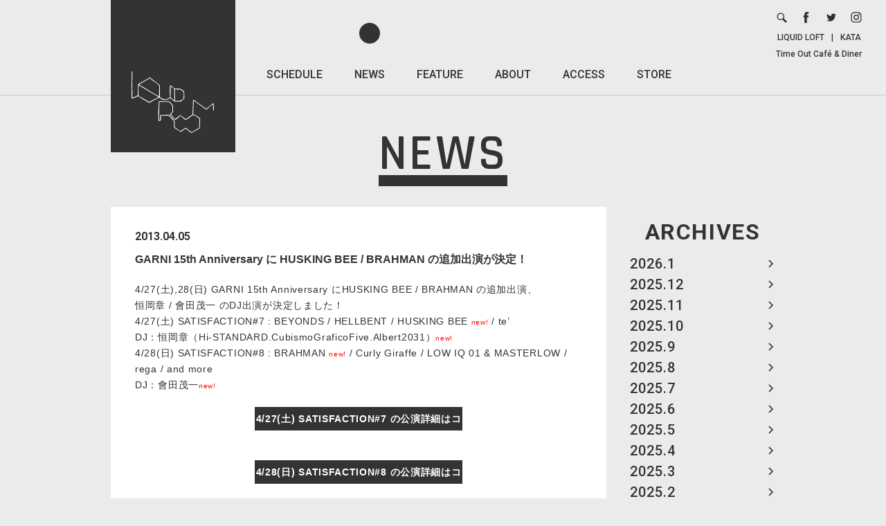

--- FILE ---
content_type: text/html; charset=UTF-8
request_url: https://www.liquidroom.net/news/2013/04/05/1781
body_size: 9652
content:
<!DOCTYPE html>
<html lang="ja" prefix="og: http://ogp.me/ns#">

<head>
    <meta charset="UTF-8">
    <meta name="viewport" content="width=device-width, user-scalable=no, initial-scale=1, maximum-scale=1">

    <!-- Google tag (gtag.js) -->
    <script async src="https://www.googletagmanager.com/gtag/js?id=G-2VBWYF45SB"></script>
    <script>
        window.dataLayer = window.dataLayer || [];

        function gtag() {
            dataLayer.push(arguments);
        }
        gtag('js', new Date());

        gtag('config', 'G-2VBWYF45SB');
    </script>

    <title>GARNI 15th Anniversary に HUSKING BEE / BRAHMAN の追加出演が決定！ / LIQUIDROOM [リキッドルーム]</title>
    <meta name='robots' content='max-image-preview:large' />
<style id='wp-img-auto-sizes-contain-inline-css' type='text/css'>
img:is([sizes=auto i],[sizes^="auto," i]){contain-intrinsic-size:3000px 1500px}
/*# sourceURL=wp-img-auto-sizes-contain-inline-css */
</style>
<style id='wp-block-library-inline-css' type='text/css'>
:root{--wp-block-synced-color:#7a00df;--wp-block-synced-color--rgb:122,0,223;--wp-bound-block-color:var(--wp-block-synced-color);--wp-editor-canvas-background:#ddd;--wp-admin-theme-color:#007cba;--wp-admin-theme-color--rgb:0,124,186;--wp-admin-theme-color-darker-10:#006ba1;--wp-admin-theme-color-darker-10--rgb:0,107,160.5;--wp-admin-theme-color-darker-20:#005a87;--wp-admin-theme-color-darker-20--rgb:0,90,135;--wp-admin-border-width-focus:2px}@media (min-resolution:192dpi){:root{--wp-admin-border-width-focus:1.5px}}.wp-element-button{cursor:pointer}:root .has-very-light-gray-background-color{background-color:#eee}:root .has-very-dark-gray-background-color{background-color:#313131}:root .has-very-light-gray-color{color:#eee}:root .has-very-dark-gray-color{color:#313131}:root .has-vivid-green-cyan-to-vivid-cyan-blue-gradient-background{background:linear-gradient(135deg,#00d084,#0693e3)}:root .has-purple-crush-gradient-background{background:linear-gradient(135deg,#34e2e4,#4721fb 50%,#ab1dfe)}:root .has-hazy-dawn-gradient-background{background:linear-gradient(135deg,#faaca8,#dad0ec)}:root .has-subdued-olive-gradient-background{background:linear-gradient(135deg,#fafae1,#67a671)}:root .has-atomic-cream-gradient-background{background:linear-gradient(135deg,#fdd79a,#004a59)}:root .has-nightshade-gradient-background{background:linear-gradient(135deg,#330968,#31cdcf)}:root .has-midnight-gradient-background{background:linear-gradient(135deg,#020381,#2874fc)}:root{--wp--preset--font-size--normal:16px;--wp--preset--font-size--huge:42px}.has-regular-font-size{font-size:1em}.has-larger-font-size{font-size:2.625em}.has-normal-font-size{font-size:var(--wp--preset--font-size--normal)}.has-huge-font-size{font-size:var(--wp--preset--font-size--huge)}.has-text-align-center{text-align:center}.has-text-align-left{text-align:left}.has-text-align-right{text-align:right}.has-fit-text{white-space:nowrap!important}#end-resizable-editor-section{display:none}.aligncenter{clear:both}.items-justified-left{justify-content:flex-start}.items-justified-center{justify-content:center}.items-justified-right{justify-content:flex-end}.items-justified-space-between{justify-content:space-between}.screen-reader-text{border:0;clip-path:inset(50%);height:1px;margin:-1px;overflow:hidden;padding:0;position:absolute;width:1px;word-wrap:normal!important}.screen-reader-text:focus{background-color:#ddd;clip-path:none;color:#444;display:block;font-size:1em;height:auto;left:5px;line-height:normal;padding:15px 23px 14px;text-decoration:none;top:5px;width:auto;z-index:100000}html :where(.has-border-color){border-style:solid}html :where([style*=border-top-color]){border-top-style:solid}html :where([style*=border-right-color]){border-right-style:solid}html :where([style*=border-bottom-color]){border-bottom-style:solid}html :where([style*=border-left-color]){border-left-style:solid}html :where([style*=border-width]){border-style:solid}html :where([style*=border-top-width]){border-top-style:solid}html :where([style*=border-right-width]){border-right-style:solid}html :where([style*=border-bottom-width]){border-bottom-style:solid}html :where([style*=border-left-width]){border-left-style:solid}html :where(img[class*=wp-image-]){height:auto;max-width:100%}:where(figure){margin:0 0 1em}html :where(.is-position-sticky){--wp-admin--admin-bar--position-offset:var(--wp-admin--admin-bar--height,0px)}@media screen and (max-width:600px){html :where(.is-position-sticky){--wp-admin--admin-bar--position-offset:0px}}

/*# sourceURL=wp-block-library-inline-css */
</style><style id='global-styles-inline-css' type='text/css'>
:root{--wp--preset--aspect-ratio--square: 1;--wp--preset--aspect-ratio--4-3: 4/3;--wp--preset--aspect-ratio--3-4: 3/4;--wp--preset--aspect-ratio--3-2: 3/2;--wp--preset--aspect-ratio--2-3: 2/3;--wp--preset--aspect-ratio--16-9: 16/9;--wp--preset--aspect-ratio--9-16: 9/16;--wp--preset--color--black: #000000;--wp--preset--color--cyan-bluish-gray: #abb8c3;--wp--preset--color--white: #ffffff;--wp--preset--color--pale-pink: #f78da7;--wp--preset--color--vivid-red: #cf2e2e;--wp--preset--color--luminous-vivid-orange: #ff6900;--wp--preset--color--luminous-vivid-amber: #fcb900;--wp--preset--color--light-green-cyan: #7bdcb5;--wp--preset--color--vivid-green-cyan: #00d084;--wp--preset--color--pale-cyan-blue: #8ed1fc;--wp--preset--color--vivid-cyan-blue: #0693e3;--wp--preset--color--vivid-purple: #9b51e0;--wp--preset--gradient--vivid-cyan-blue-to-vivid-purple: linear-gradient(135deg,rgb(6,147,227) 0%,rgb(155,81,224) 100%);--wp--preset--gradient--light-green-cyan-to-vivid-green-cyan: linear-gradient(135deg,rgb(122,220,180) 0%,rgb(0,208,130) 100%);--wp--preset--gradient--luminous-vivid-amber-to-luminous-vivid-orange: linear-gradient(135deg,rgb(252,185,0) 0%,rgb(255,105,0) 100%);--wp--preset--gradient--luminous-vivid-orange-to-vivid-red: linear-gradient(135deg,rgb(255,105,0) 0%,rgb(207,46,46) 100%);--wp--preset--gradient--very-light-gray-to-cyan-bluish-gray: linear-gradient(135deg,rgb(238,238,238) 0%,rgb(169,184,195) 100%);--wp--preset--gradient--cool-to-warm-spectrum: linear-gradient(135deg,rgb(74,234,220) 0%,rgb(151,120,209) 20%,rgb(207,42,186) 40%,rgb(238,44,130) 60%,rgb(251,105,98) 80%,rgb(254,248,76) 100%);--wp--preset--gradient--blush-light-purple: linear-gradient(135deg,rgb(255,206,236) 0%,rgb(152,150,240) 100%);--wp--preset--gradient--blush-bordeaux: linear-gradient(135deg,rgb(254,205,165) 0%,rgb(254,45,45) 50%,rgb(107,0,62) 100%);--wp--preset--gradient--luminous-dusk: linear-gradient(135deg,rgb(255,203,112) 0%,rgb(199,81,192) 50%,rgb(65,88,208) 100%);--wp--preset--gradient--pale-ocean: linear-gradient(135deg,rgb(255,245,203) 0%,rgb(182,227,212) 50%,rgb(51,167,181) 100%);--wp--preset--gradient--electric-grass: linear-gradient(135deg,rgb(202,248,128) 0%,rgb(113,206,126) 100%);--wp--preset--gradient--midnight: linear-gradient(135deg,rgb(2,3,129) 0%,rgb(40,116,252) 100%);--wp--preset--font-size--small: 13px;--wp--preset--font-size--medium: 20px;--wp--preset--font-size--large: 36px;--wp--preset--font-size--x-large: 42px;--wp--preset--spacing--20: 0.44rem;--wp--preset--spacing--30: 0.67rem;--wp--preset--spacing--40: 1rem;--wp--preset--spacing--50: 1.5rem;--wp--preset--spacing--60: 2.25rem;--wp--preset--spacing--70: 3.38rem;--wp--preset--spacing--80: 5.06rem;--wp--preset--shadow--natural: 6px 6px 9px rgba(0, 0, 0, 0.2);--wp--preset--shadow--deep: 12px 12px 50px rgba(0, 0, 0, 0.4);--wp--preset--shadow--sharp: 6px 6px 0px rgba(0, 0, 0, 0.2);--wp--preset--shadow--outlined: 6px 6px 0px -3px rgb(255, 255, 255), 6px 6px rgb(0, 0, 0);--wp--preset--shadow--crisp: 6px 6px 0px rgb(0, 0, 0);}:where(.is-layout-flex){gap: 0.5em;}:where(.is-layout-grid){gap: 0.5em;}body .is-layout-flex{display: flex;}.is-layout-flex{flex-wrap: wrap;align-items: center;}.is-layout-flex > :is(*, div){margin: 0;}body .is-layout-grid{display: grid;}.is-layout-grid > :is(*, div){margin: 0;}:where(.wp-block-columns.is-layout-flex){gap: 2em;}:where(.wp-block-columns.is-layout-grid){gap: 2em;}:where(.wp-block-post-template.is-layout-flex){gap: 1.25em;}:where(.wp-block-post-template.is-layout-grid){gap: 1.25em;}.has-black-color{color: var(--wp--preset--color--black) !important;}.has-cyan-bluish-gray-color{color: var(--wp--preset--color--cyan-bluish-gray) !important;}.has-white-color{color: var(--wp--preset--color--white) !important;}.has-pale-pink-color{color: var(--wp--preset--color--pale-pink) !important;}.has-vivid-red-color{color: var(--wp--preset--color--vivid-red) !important;}.has-luminous-vivid-orange-color{color: var(--wp--preset--color--luminous-vivid-orange) !important;}.has-luminous-vivid-amber-color{color: var(--wp--preset--color--luminous-vivid-amber) !important;}.has-light-green-cyan-color{color: var(--wp--preset--color--light-green-cyan) !important;}.has-vivid-green-cyan-color{color: var(--wp--preset--color--vivid-green-cyan) !important;}.has-pale-cyan-blue-color{color: var(--wp--preset--color--pale-cyan-blue) !important;}.has-vivid-cyan-blue-color{color: var(--wp--preset--color--vivid-cyan-blue) !important;}.has-vivid-purple-color{color: var(--wp--preset--color--vivid-purple) !important;}.has-black-background-color{background-color: var(--wp--preset--color--black) !important;}.has-cyan-bluish-gray-background-color{background-color: var(--wp--preset--color--cyan-bluish-gray) !important;}.has-white-background-color{background-color: var(--wp--preset--color--white) !important;}.has-pale-pink-background-color{background-color: var(--wp--preset--color--pale-pink) !important;}.has-vivid-red-background-color{background-color: var(--wp--preset--color--vivid-red) !important;}.has-luminous-vivid-orange-background-color{background-color: var(--wp--preset--color--luminous-vivid-orange) !important;}.has-luminous-vivid-amber-background-color{background-color: var(--wp--preset--color--luminous-vivid-amber) !important;}.has-light-green-cyan-background-color{background-color: var(--wp--preset--color--light-green-cyan) !important;}.has-vivid-green-cyan-background-color{background-color: var(--wp--preset--color--vivid-green-cyan) !important;}.has-pale-cyan-blue-background-color{background-color: var(--wp--preset--color--pale-cyan-blue) !important;}.has-vivid-cyan-blue-background-color{background-color: var(--wp--preset--color--vivid-cyan-blue) !important;}.has-vivid-purple-background-color{background-color: var(--wp--preset--color--vivid-purple) !important;}.has-black-border-color{border-color: var(--wp--preset--color--black) !important;}.has-cyan-bluish-gray-border-color{border-color: var(--wp--preset--color--cyan-bluish-gray) !important;}.has-white-border-color{border-color: var(--wp--preset--color--white) !important;}.has-pale-pink-border-color{border-color: var(--wp--preset--color--pale-pink) !important;}.has-vivid-red-border-color{border-color: var(--wp--preset--color--vivid-red) !important;}.has-luminous-vivid-orange-border-color{border-color: var(--wp--preset--color--luminous-vivid-orange) !important;}.has-luminous-vivid-amber-border-color{border-color: var(--wp--preset--color--luminous-vivid-amber) !important;}.has-light-green-cyan-border-color{border-color: var(--wp--preset--color--light-green-cyan) !important;}.has-vivid-green-cyan-border-color{border-color: var(--wp--preset--color--vivid-green-cyan) !important;}.has-pale-cyan-blue-border-color{border-color: var(--wp--preset--color--pale-cyan-blue) !important;}.has-vivid-cyan-blue-border-color{border-color: var(--wp--preset--color--vivid-cyan-blue) !important;}.has-vivid-purple-border-color{border-color: var(--wp--preset--color--vivid-purple) !important;}.has-vivid-cyan-blue-to-vivid-purple-gradient-background{background: var(--wp--preset--gradient--vivid-cyan-blue-to-vivid-purple) !important;}.has-light-green-cyan-to-vivid-green-cyan-gradient-background{background: var(--wp--preset--gradient--light-green-cyan-to-vivid-green-cyan) !important;}.has-luminous-vivid-amber-to-luminous-vivid-orange-gradient-background{background: var(--wp--preset--gradient--luminous-vivid-amber-to-luminous-vivid-orange) !important;}.has-luminous-vivid-orange-to-vivid-red-gradient-background{background: var(--wp--preset--gradient--luminous-vivid-orange-to-vivid-red) !important;}.has-very-light-gray-to-cyan-bluish-gray-gradient-background{background: var(--wp--preset--gradient--very-light-gray-to-cyan-bluish-gray) !important;}.has-cool-to-warm-spectrum-gradient-background{background: var(--wp--preset--gradient--cool-to-warm-spectrum) !important;}.has-blush-light-purple-gradient-background{background: var(--wp--preset--gradient--blush-light-purple) !important;}.has-blush-bordeaux-gradient-background{background: var(--wp--preset--gradient--blush-bordeaux) !important;}.has-luminous-dusk-gradient-background{background: var(--wp--preset--gradient--luminous-dusk) !important;}.has-pale-ocean-gradient-background{background: var(--wp--preset--gradient--pale-ocean) !important;}.has-electric-grass-gradient-background{background: var(--wp--preset--gradient--electric-grass) !important;}.has-midnight-gradient-background{background: var(--wp--preset--gradient--midnight) !important;}.has-small-font-size{font-size: var(--wp--preset--font-size--small) !important;}.has-medium-font-size{font-size: var(--wp--preset--font-size--medium) !important;}.has-large-font-size{font-size: var(--wp--preset--font-size--large) !important;}.has-x-large-font-size{font-size: var(--wp--preset--font-size--x-large) !important;}
/*# sourceURL=global-styles-inline-css */
</style>

<style id='classic-theme-styles-inline-css' type='text/css'>
/*! This file is auto-generated */
.wp-block-button__link{color:#fff;background-color:#32373c;border-radius:9999px;box-shadow:none;text-decoration:none;padding:calc(.667em + 2px) calc(1.333em + 2px);font-size:1.125em}.wp-block-file__button{background:#32373c;color:#fff;text-decoration:none}
/*# sourceURL=/wp-includes/css/classic-themes.min.css */
</style>
<link rel='stylesheet' id='fonts-css' href='https://fonts.googleapis.com/css?family=Rajdhani%3A600%2C700%7CRoboto+Condensed%7CRoboto%3A400%2C400i%2C500%2C700%2C700i&#038;ver=6.9' type='text/css' media='all' />
<link rel='stylesheet' id='li_common-css' href='https://www.liquidroom.net/wp-content/themes/liquidroom/assets/css/common.css?20180214_1&#038;ver=6.9' type='text/css' media='all' />
<link rel='stylesheet' id='news-css' href='https://www.liquidroom.net/wp-content/themes/liquidroom/assets/css/news.css?ver=6.9' type='text/css' media='all' />
<link rel="canonical" href="https://www.liquidroom.net/news/2013/04/05/1781" />
<link rel='shortlink' href='https://www.liquidroom.net/?p=1781' />
<link rel="shortcut icon" href="https://www.liquidroom.net/wp-content/themes/liquidroom/assets/img/favicon.ico">
<link rel="icon" href="https://www.liquidroom.net/wp-content/themes/liquidroom/assets/img/favicon.ico">
<link rel="apple-touch-icon" href="https://www.liquidroom.net/wp-content/themes/liquidroom/assets/img/apple-touch-icon.png">
<meta property="og:type" content="article">
<meta property="og:title" content="GARNI 15th Anniversary に HUSKING BEE / BRAHMAN の追加出演が決定！ / LIQUIDROOM [リキッドルーム]">
<meta property="og:description" content="4/27(土),28(日) GARNI 15th Anniversary にHUSKING BEE / BRAHMAN の追加出演、恒岡…">
<meta property="og:image" content="https://www.liquidroom.net/wp-content/themes/liquidroom/assets/img/ogp.png">
<meta property="og:url" content="https://www.liquidroom.net/news/2013/04/05/1781">
<meta property="og:site_name" content="LIQUIDROOM [リキッドルーム]">
<meta property="og:locale" content="ja_JP">
<meta name="Description" content="東京を代表するライブハウス、LIQUIDROOM [リキッドルーム]のオフィシャルサイト。恵比寿移転後はメイン・ホールの他にラウンジ、カフェ＆ギャラリーといった3つのエリアをプラスした複合施設としてさまざな催事／用途に適応しています。">
<meta name="Keywords" content="恵比寿,リキッドルーム,リキッド,ルーム,liquidroom,liquid,room,ライブハウス,クラブ,ラウンジ,ギャラリー,liquid recordings,タイムアウト,カフェ">
</head>

<body>
    
    <div id="wrapper">

        <header>
                            <a href="https://www.liquidroom.net" class="logo">
                    <img src="https://www.liquidroom.net/wp-content/themes/liquidroom/assets/img/logo.svg" alt="https://www.liquidroom.net">
                </a>
            
            <nav class="f1M pc">
                <ul>
                    <li>
                        <a class="" href="https://www.liquidroom.net/schedule">SCHEDULE</a>
                    </li>
                    <li>
                        <a class="active" href="https://www.liquidroom.net/news">NEWS</a>
                    </li>
                    <li>
                        <a class="" href="https://www.liquidroom.net/feature">FEATURE</a>
                    </li>
                    <li>
                        <a class="" href="https://www.liquidroom.net/about">ABOUT</a>
                    </li>
                    <li>
                        <a class="" href="https://www.liquidroom.net/access">ACCESS</a>
                    </li>
                    <li>
                        <a href="http://liquidroom.shop-pro.jp/" target="_blank">STORE</a>
                    </li>
                </ul>
            </nav>

            <div class="links pc">
                <ul>
                    <li>
                        <form role="search" method="get" class="search-form" action="https://www.liquidroom.net">
                            <div class="wrap">
                                <button type="submit">
                                    <img src="https://www.liquidroom.net/wp-content/themes/liquidroom/assets/img/icn_search.svg" alt="search">
                                </button>
                                <div class="input">
                                    <input type="search" class="search-field" placeholder="SEARCH" value="" name="s" title="検索:" />
                                </div>
                            </div>
                        </form>
                    </li>
                    <li>
                        <a href="https://www.facebook.com/liquidroom.ebisu" target="_blank">
                            <img src="https://www.liquidroom.net/wp-content/themes/liquidroom/assets/img/icn_facebook.svg" alt="facebook">
                        </a>
                    </li>
                    <li>
                        <a href="http://twitter.com/LIQUIDROOM" target="_blank">
                            <img src="https://www.liquidroom.net/wp-content/themes/liquidroom/assets/img/icn_twitter.svg" alt="twitter">
                        </a>
                    </li>
                    <li>
                        <a href="https://www.instagram.com/liquidroom_ebisu/" target="_blank">
                            <img src="https://www.liquidroom.net/wp-content/themes/liquidroom/assets/img/icn_instagram.svg" alt="instagram">
                        </a>
                    </li>
                </ul>
                <div class="text f1M">
                    <a href="https://www.liquidroom.net#facility_area-link">LIQUID LOFT</a>|<a href="http://kata-gallery.net" target="_blank">KATA</a><br>
                    <a href="http://www.timeoutcafe.jp/" target="_blank">Time Out Café & Diner</a>
                </div>
            </div>

            <button class="sp sp_nav_btn" type="button">
                <hr>
                <hr>
                <hr>
            </button>
        </header>

        <div class="sp sp_nav">
            <div class="sp_nav_wrap">
                <nav class="f1M">
                    <ul>
                        <li>
                            <a class="" href="https://www.liquidroom.net/schedule">SCHEDULE</a>
                        </li>
                        <li>
                            <a class="active" href="https://www.liquidroom.net/news">NEWS</a>
                        </li>
                        <li>
                            <a class="" href="https://www.liquidroom.net/feature">FEATURE</a>
                        </li>
                        <li>
                            <a class="" href="https://www.liquidroom.net/about">ABOUT</a>
                        </li>
                        <li>
                            <a class="" href="https://www.liquidroom.net/access">ACCESS</a>
                        </li>
                        <li>
                            <a href="http://liquidroom.shop-pro.jp/" target="_blank">STORE</a>
                        </li>
                    </ul>
                </nav>

                <ul class="single_page_link f1M">
                    <li>
                        <a href="https://www.liquidroom.net/contact">CONTACT &gt;</a>
                    </li>
                    <li>
                        <a href="https://www.liquidroom.net/recruit">RECRUIT &gt;</a>
                    </li>
                    <li>
                        <a href="https://www.liquidroom.net/privacy-policy">PRIVACY POLICY &gt;</a>
                    </li>
                </ul>

                <ul class="icons">
                    <li>
                        <form role="search" method="get" class="search-form" action="https://www.liquidroom.net">
                            <div class="wrap">
                                <button type="submit">
                                    <img src="https://www.liquidroom.net/wp-content/themes/liquidroom/assets/img/icn_search.svg" alt="search">
                                </button>
                                <div class="input">
                                    <input type="search" class="search-field" placeholder="SEARCH" value="" name="s" title="検索:" />
                                </div>
                            </div>
                        </form>
                    </li>
                    <li>
                        <a href="https://www.facebook.com/liquidroom.ebisu" target="_blank">
                            <img src="https://www.liquidroom.net/wp-content/themes/liquidroom/assets/img/icn_facebook.svg" alt="facebook">
                        </a>
                    </li>
                    <li>
                        <a href="http://twitter.com/LIQUIDROOM" target="_blank">
                            <img src="https://www.liquidroom.net/wp-content/themes/liquidroom/assets/img/icn_twitter.svg" alt="twitter">
                        </a>
                    </li>
                    <li>
                        <a href="https://www.instagram.com/liquidroom_ebisu/" target="_blank">
                            <img src="https://www.liquidroom.net/wp-content/themes/liquidroom/assets/img/icn_instagram.svg" alt="instagram">
                        </a>
                    </li>
                </ul>

                <div class="bottom f1M">
                    <a href="https://www.liquidroom.net#facility_area-link">LIQUID LOFT</a><br>
                    <a href="http://kata-gallery.net" target="_blank">KATA</a><br>
                    <a href="http://www.timeoutcafe.jp/" target="_blank">Time Out Café & Diner</a>
                </div>
            </div>
        </div>

        <div id="contents" class="page">

<h1 class="f2SB"><span>NEWS</span></h1>
<main class="clear">
	<aside>
    <div class="block month_block">
        <div class="block_wrap">
            <h3 class="f1B">
                ARCHIVES
                <select class="sp sp_select">
                    <option value="" selected disabled>MONTH</option>
                    	<option value='https://www.liquidroom.net/news/2026/01'> 2026.1 </option>
	<option value='https://www.liquidroom.net/news/2025/12'> 2025.12 </option>
	<option value='https://www.liquidroom.net/news/2025/11'> 2025.11 </option>
	<option value='https://www.liquidroom.net/news/2025/10'> 2025.10 </option>
	<option value='https://www.liquidroom.net/news/2025/09'> 2025.9 </option>
	<option value='https://www.liquidroom.net/news/2025/08'> 2025.8 </option>
	<option value='https://www.liquidroom.net/news/2025/07'> 2025.7 </option>
	<option value='https://www.liquidroom.net/news/2025/06'> 2025.6 </option>
	<option value='https://www.liquidroom.net/news/2025/05'> 2025.5 </option>
	<option value='https://www.liquidroom.net/news/2025/04'> 2025.4 </option>
	<option value='https://www.liquidroom.net/news/2025/03'> 2025.3 </option>
	<option value='https://www.liquidroom.net/news/2025/02'> 2025.2 </option>
	<option value='https://www.liquidroom.net/news/2025/01'> 2025.1 </option>
	<option value='https://www.liquidroom.net/news/2024/12'> 2024.12 </option>
	<option value='https://www.liquidroom.net/news/2024/11'> 2024.11 </option>
	<option value='https://www.liquidroom.net/news/2024/10'> 2024.10 </option>
	<option value='https://www.liquidroom.net/news/2024/09'> 2024.9 </option>
	<option value='https://www.liquidroom.net/news/2024/08'> 2024.8 </option>
	<option value='https://www.liquidroom.net/news/2024/07'> 2024.7 </option>
	<option value='https://www.liquidroom.net/news/2024/06'> 2024.6 </option>
	<option value='https://www.liquidroom.net/news/2024/05'> 2024.5 </option>
	<option value='https://www.liquidroom.net/news/2024/04'> 2024.4 </option>
	<option value='https://www.liquidroom.net/news/2024/03'> 2024.3 </option>
	<option value='https://www.liquidroom.net/news/2024/02'> 2024.2 </option>
	<option value='https://www.liquidroom.net/news/2024/01'> 2024.1 </option>
	<option value='https://www.liquidroom.net/news/2023/12'> 2023.12 </option>
	<option value='https://www.liquidroom.net/news/2023/11'> 2023.11 </option>
	<option value='https://www.liquidroom.net/news/2023/10'> 2023.10 </option>
	<option value='https://www.liquidroom.net/news/2023/09'> 2023.9 </option>
	<option value='https://www.liquidroom.net/news/2023/08'> 2023.8 </option>
	<option value='https://www.liquidroom.net/news/2023/07'> 2023.7 </option>
	<option value='https://www.liquidroom.net/news/2023/06'> 2023.6 </option>
	<option value='https://www.liquidroom.net/news/2023/05'> 2023.5 </option>
	<option value='https://www.liquidroom.net/news/2023/04'> 2023.4 </option>
	<option value='https://www.liquidroom.net/news/2023/03'> 2023.3 </option>
	<option value='https://www.liquidroom.net/news/2023/02'> 2023.2 </option>
	<option value='https://www.liquidroom.net/news/2023/01'> 2023.1 </option>
	<option value='https://www.liquidroom.net/news/2022/12'> 2022.12 </option>
	<option value='https://www.liquidroom.net/news/2022/11'> 2022.11 </option>
	<option value='https://www.liquidroom.net/news/2022/10'> 2022.10 </option>
	<option value='https://www.liquidroom.net/news/2022/09'> 2022.9 </option>
	<option value='https://www.liquidroom.net/news/2022/08'> 2022.8 </option>
	<option value='https://www.liquidroom.net/news/2022/07'> 2022.7 </option>
	<option value='https://www.liquidroom.net/news/2022/06'> 2022.6 </option>
	<option value='https://www.liquidroom.net/news/2022/05'> 2022.5 </option>
	<option value='https://www.liquidroom.net/news/2022/04'> 2022.4 </option>
	<option value='https://www.liquidroom.net/news/2022/03'> 2022.3 </option>
	<option value='https://www.liquidroom.net/news/2022/02'> 2022.2 </option>
	<option value='https://www.liquidroom.net/news/2022/01'> 2022.1 </option>
	<option value='https://www.liquidroom.net/news/2021/12'> 2021.12 </option>
	<option value='https://www.liquidroom.net/news/2021/11'> 2021.11 </option>
	<option value='https://www.liquidroom.net/news/2021/10'> 2021.10 </option>
	<option value='https://www.liquidroom.net/news/2021/09'> 2021.9 </option>
	<option value='https://www.liquidroom.net/news/2021/05'> 2021.5 </option>
	<option value='https://www.liquidroom.net/news/2021/04'> 2021.4 </option>
	<option value='https://www.liquidroom.net/news/2021/03'> 2021.3 </option>
	<option value='https://www.liquidroom.net/news/2021/01'> 2021.1 </option>
	<option value='https://www.liquidroom.net/news/2020/12'> 2020.12 </option>
	<option value='https://www.liquidroom.net/news/2020/11'> 2020.11 </option>
	<option value='https://www.liquidroom.net/news/2020/10'> 2020.10 </option>
	<option value='https://www.liquidroom.net/news/2020/09'> 2020.9 </option>
	<option value='https://www.liquidroom.net/news/2020/08'> 2020.8 </option>
	<option value='https://www.liquidroom.net/news/2020/07'> 2020.7 </option>
	<option value='https://www.liquidroom.net/news/2020/06'> 2020.6 </option>
	<option value='https://www.liquidroom.net/news/2020/05'> 2020.5 </option>
	<option value='https://www.liquidroom.net/news/2020/04'> 2020.4 </option>
	<option value='https://www.liquidroom.net/news/2020/03'> 2020.3 </option>
	<option value='https://www.liquidroom.net/news/2020/02'> 2020.2 </option>
	<option value='https://www.liquidroom.net/news/2020/01'> 2020.1 </option>
	<option value='https://www.liquidroom.net/news/2019/12'> 2019.12 </option>
	<option value='https://www.liquidroom.net/news/2019/11'> 2019.11 </option>
	<option value='https://www.liquidroom.net/news/2019/10'> 2019.10 </option>
	<option value='https://www.liquidroom.net/news/2019/09'> 2019.9 </option>
	<option value='https://www.liquidroom.net/news/2019/08'> 2019.8 </option>
	<option value='https://www.liquidroom.net/news/2019/07'> 2019.7 </option>
	<option value='https://www.liquidroom.net/news/2019/06'> 2019.6 </option>
	<option value='https://www.liquidroom.net/news/2019/05'> 2019.5 </option>
	<option value='https://www.liquidroom.net/news/2019/04'> 2019.4 </option>
	<option value='https://www.liquidroom.net/news/2019/03'> 2019.3 </option>
	<option value='https://www.liquidroom.net/news/2019/02'> 2019.2 </option>
	<option value='https://www.liquidroom.net/news/2019/01'> 2019.1 </option>
	<option value='https://www.liquidroom.net/news/2018/12'> 2018.12 </option>
	<option value='https://www.liquidroom.net/news/2018/11'> 2018.11 </option>
	<option value='https://www.liquidroom.net/news/2018/10'> 2018.10 </option>
	<option value='https://www.liquidroom.net/news/2018/09'> 2018.9 </option>
	<option value='https://www.liquidroom.net/news/2018/08'> 2018.8 </option>
	<option value='https://www.liquidroom.net/news/2018/07'> 2018.7 </option>
	<option value='https://www.liquidroom.net/news/2018/06'> 2018.6 </option>
	<option value='https://www.liquidroom.net/news/2018/05'> 2018.5 </option>
	<option value='https://www.liquidroom.net/news/2018/04'> 2018.4 </option>
	<option value='https://www.liquidroom.net/news/2018/03'> 2018.3 </option>
	<option value='https://www.liquidroom.net/news/2018/02'> 2018.2 </option>
	<option value='https://www.liquidroom.net/news/2018/01'> 2018.1 </option>
	<option value='https://www.liquidroom.net/news/2017/12'> 2017.12 </option>
	<option value='https://www.liquidroom.net/news/2017/11'> 2017.11 </option>
	<option value='https://www.liquidroom.net/news/2017/10'> 2017.10 </option>
	<option value='https://www.liquidroom.net/news/2017/09'> 2017.9 </option>
	<option value='https://www.liquidroom.net/news/2017/08'> 2017.8 </option>
	<option value='https://www.liquidroom.net/news/2017/07'> 2017.7 </option>
	<option value='https://www.liquidroom.net/news/2017/06'> 2017.6 </option>
	<option value='https://www.liquidroom.net/news/2017/05'> 2017.5 </option>
	<option value='https://www.liquidroom.net/news/2017/04'> 2017.4 </option>
	<option value='https://www.liquidroom.net/news/2017/03'> 2017.3 </option>
	<option value='https://www.liquidroom.net/news/2017/02'> 2017.2 </option>
	<option value='https://www.liquidroom.net/news/2017/01'> 2017.1 </option>
	<option value='https://www.liquidroom.net/news/2016/12'> 2016.12 </option>
	<option value='https://www.liquidroom.net/news/2016/11'> 2016.11 </option>
	<option value='https://www.liquidroom.net/news/2016/10'> 2016.10 </option>
	<option value='https://www.liquidroom.net/news/2016/09'> 2016.9 </option>
	<option value='https://www.liquidroom.net/news/2016/08'> 2016.8 </option>
	<option value='https://www.liquidroom.net/news/2016/07'> 2016.7 </option>
	<option value='https://www.liquidroom.net/news/2016/06'> 2016.6 </option>
	<option value='https://www.liquidroom.net/news/2016/05'> 2016.5 </option>
	<option value='https://www.liquidroom.net/news/2016/04'> 2016.4 </option>
	<option value='https://www.liquidroom.net/news/2016/03'> 2016.3 </option>
	<option value='https://www.liquidroom.net/news/2016/02'> 2016.2 </option>
	<option value='https://www.liquidroom.net/news/2016/01'> 2016.1 </option>
	<option value='https://www.liquidroom.net/news/2015/12'> 2015.12 </option>
	<option value='https://www.liquidroom.net/news/2015/11'> 2015.11 </option>
	<option value='https://www.liquidroom.net/news/2015/10'> 2015.10 </option>
	<option value='https://www.liquidroom.net/news/2015/09'> 2015.9 </option>
	<option value='https://www.liquidroom.net/news/2015/08'> 2015.8 </option>
	<option value='https://www.liquidroom.net/news/2015/07'> 2015.7 </option>
	<option value='https://www.liquidroom.net/news/2015/06'> 2015.6 </option>
	<option value='https://www.liquidroom.net/news/2015/05'> 2015.5 </option>
	<option value='https://www.liquidroom.net/news/2015/04'> 2015.4 </option>
	<option value='https://www.liquidroom.net/news/2015/03'> 2015.3 </option>
	<option value='https://www.liquidroom.net/news/2015/02'> 2015.2 </option>
	<option value='https://www.liquidroom.net/news/2015/01'> 2015.1 </option>
	<option value='https://www.liquidroom.net/news/2014/12'> 2014.12 </option>
	<option value='https://www.liquidroom.net/news/2014/11'> 2014.11 </option>
	<option value='https://www.liquidroom.net/news/2014/10'> 2014.10 </option>
	<option value='https://www.liquidroom.net/news/2014/09'> 2014.9 </option>
	<option value='https://www.liquidroom.net/news/2014/08'> 2014.8 </option>
	<option value='https://www.liquidroom.net/news/2014/07'> 2014.7 </option>
	<option value='https://www.liquidroom.net/news/2014/06'> 2014.6 </option>
	<option value='https://www.liquidroom.net/news/2014/05'> 2014.5 </option>
	<option value='https://www.liquidroom.net/news/2014/04'> 2014.4 </option>
	<option value='https://www.liquidroom.net/news/2014/03'> 2014.3 </option>
	<option value='https://www.liquidroom.net/news/2014/02'> 2014.2 </option>
	<option value='https://www.liquidroom.net/news/2014/01'> 2014.1 </option>
	<option value='https://www.liquidroom.net/news/2013/12'> 2013.12 </option>
	<option value='https://www.liquidroom.net/news/2013/11'> 2013.11 </option>
	<option value='https://www.liquidroom.net/news/2013/10'> 2013.10 </option>
	<option value='https://www.liquidroom.net/news/2013/09'> 2013.9 </option>
	<option value='https://www.liquidroom.net/news/2013/08'> 2013.8 </option>
	<option value='https://www.liquidroom.net/news/2013/07'> 2013.7 </option>
	<option value='https://www.liquidroom.net/news/2013/06'> 2013.6 </option>
	<option value='https://www.liquidroom.net/news/2013/05'> 2013.5 </option>
	<option value='https://www.liquidroom.net/news/2013/04'> 2013.4 </option>
	<option value='https://www.liquidroom.net/news/2013/03'> 2013.3 </option>
	<option value='https://www.liquidroom.net/news/2013/02'> 2013.2 </option>
	<option value='https://www.liquidroom.net/news/2013/01'> 2013.1 </option>
	<option value='https://www.liquidroom.net/news/2012/12'> 2012.12 </option>
	<option value='https://www.liquidroom.net/news/2012/11'> 2012.11 </option>
	<option value='https://www.liquidroom.net/news/2012/10'> 2012.10 </option>
	<option value='https://www.liquidroom.net/news/2012/09'> 2012.9 </option>
	<option value='https://www.liquidroom.net/news/2012/08'> 2012.8 </option>
	<option value='https://www.liquidroom.net/news/2012/07'> 2012.7 </option>
	<option value='https://www.liquidroom.net/news/2012/06'> 2012.6 </option>
	<option value='https://www.liquidroom.net/news/2012/05'> 2012.5 </option>
	<option value='https://www.liquidroom.net/news/2012/04'> 2012.4 </option>
	<option value='https://www.liquidroom.net/news/2012/03'> 2012.3 </option>
	<option value='https://www.liquidroom.net/news/2012/02'> 2012.2 </option>
	<option value='https://www.liquidroom.net/news/2012/01'> 2012.1 </option>
	<option value='https://www.liquidroom.net/news/2011/12'> 2011.12 </option>
	<option value='https://www.liquidroom.net/news/2011/11'> 2011.11 </option>
	<option value='https://www.liquidroom.net/news/2011/10'> 2011.10 </option>
	<option value='https://www.liquidroom.net/news/2011/09'> 2011.9 </option>
	<option value='https://www.liquidroom.net/news/2011/08'> 2011.8 </option>
	<option value='https://www.liquidroom.net/news/2011/07'> 2011.7 </option>
	<option value='https://www.liquidroom.net/news/2011/06'> 2011.6 </option>
	<option value='https://www.liquidroom.net/news/2011/05'> 2011.5 </option>
	<option value='https://www.liquidroom.net/news/2011/04'> 2011.4 </option>
	<option value='https://www.liquidroom.net/news/2011/03'> 2011.3 </option>
	<option value='https://www.liquidroom.net/news/2011/02'> 2011.2 </option>
	<option value='https://www.liquidroom.net/news/2011/01'> 2011.1 </option>
	<option value='https://www.liquidroom.net/news/2010/12'> 2010.12 </option>
	<option value='https://www.liquidroom.net/news/2010/11'> 2010.11 </option>
	<option value='https://www.liquidroom.net/news/2010/10'> 2010.10 </option>
	<option value='https://www.liquidroom.net/news/2010/09'> 2010.9 </option>
	<option value='https://www.liquidroom.net/news/2010/08'> 2010.8 </option>
	<option value='https://www.liquidroom.net/news/2010/07'> 2010.7 </option>
	<option value='https://www.liquidroom.net/news/2010/06'> 2010.6 </option>
	<option value='https://www.liquidroom.net/news/2010/05'> 2010.5 </option>
	<option value='https://www.liquidroom.net/news/2010/04'> 2010.4 </option>
	<option value='https://www.liquidroom.net/news/2010/03'> 2010.3 </option>
	<option value='https://www.liquidroom.net/news/2010/02'> 2010.2 </option>
	<option value='https://www.liquidroom.net/news/2010/01'> 2010.1 </option>
	<option value='https://www.liquidroom.net/news/2009/12'> 2009.12 </option>
                </select>
            </h3>

            <ul class="monthly f1M">
                	<li><a href='https://www.liquidroom.net/news/2026/01'>2026.1</a></li>
	<li><a href='https://www.liquidroom.net/news/2025/12'>2025.12</a></li>
	<li><a href='https://www.liquidroom.net/news/2025/11'>2025.11</a></li>
	<li><a href='https://www.liquidroom.net/news/2025/10'>2025.10</a></li>
	<li><a href='https://www.liquidroom.net/news/2025/09'>2025.9</a></li>
	<li><a href='https://www.liquidroom.net/news/2025/08'>2025.8</a></li>
	<li><a href='https://www.liquidroom.net/news/2025/07'>2025.7</a></li>
	<li><a href='https://www.liquidroom.net/news/2025/06'>2025.6</a></li>
	<li><a href='https://www.liquidroom.net/news/2025/05'>2025.5</a></li>
	<li><a href='https://www.liquidroom.net/news/2025/04'>2025.4</a></li>
	<li><a href='https://www.liquidroom.net/news/2025/03'>2025.3</a></li>
	<li><a href='https://www.liquidroom.net/news/2025/02'>2025.2</a></li>
	<li><a href='https://www.liquidroom.net/news/2025/01'>2025.1</a></li>
	<li><a href='https://www.liquidroom.net/news/2024/12'>2024.12</a></li>
	<li><a href='https://www.liquidroom.net/news/2024/11'>2024.11</a></li>
	<li><a href='https://www.liquidroom.net/news/2024/10'>2024.10</a></li>
	<li><a href='https://www.liquidroom.net/news/2024/09'>2024.9</a></li>
	<li><a href='https://www.liquidroom.net/news/2024/08'>2024.8</a></li>
	<li><a href='https://www.liquidroom.net/news/2024/07'>2024.7</a></li>
	<li><a href='https://www.liquidroom.net/news/2024/06'>2024.6</a></li>
	<li><a href='https://www.liquidroom.net/news/2024/05'>2024.5</a></li>
	<li><a href='https://www.liquidroom.net/news/2024/04'>2024.4</a></li>
	<li><a href='https://www.liquidroom.net/news/2024/03'>2024.3</a></li>
	<li><a href='https://www.liquidroom.net/news/2024/02'>2024.2</a></li>
	<li><a href='https://www.liquidroom.net/news/2024/01'>2024.1</a></li>
	<li><a href='https://www.liquidroom.net/news/2023/12'>2023.12</a></li>
	<li><a href='https://www.liquidroom.net/news/2023/11'>2023.11</a></li>
	<li><a href='https://www.liquidroom.net/news/2023/10'>2023.10</a></li>
	<li><a href='https://www.liquidroom.net/news/2023/09'>2023.9</a></li>
	<li><a href='https://www.liquidroom.net/news/2023/08'>2023.8</a></li>
	<li><a href='https://www.liquidroom.net/news/2023/07'>2023.7</a></li>
	<li><a href='https://www.liquidroom.net/news/2023/06'>2023.6</a></li>
	<li><a href='https://www.liquidroom.net/news/2023/05'>2023.5</a></li>
	<li><a href='https://www.liquidroom.net/news/2023/04'>2023.4</a></li>
	<li><a href='https://www.liquidroom.net/news/2023/03'>2023.3</a></li>
	<li><a href='https://www.liquidroom.net/news/2023/02'>2023.2</a></li>
	<li><a href='https://www.liquidroom.net/news/2023/01'>2023.1</a></li>
	<li><a href='https://www.liquidroom.net/news/2022/12'>2022.12</a></li>
	<li><a href='https://www.liquidroom.net/news/2022/11'>2022.11</a></li>
	<li><a href='https://www.liquidroom.net/news/2022/10'>2022.10</a></li>
	<li><a href='https://www.liquidroom.net/news/2022/09'>2022.9</a></li>
	<li><a href='https://www.liquidroom.net/news/2022/08'>2022.8</a></li>
	<li><a href='https://www.liquidroom.net/news/2022/07'>2022.7</a></li>
	<li><a href='https://www.liquidroom.net/news/2022/06'>2022.6</a></li>
	<li><a href='https://www.liquidroom.net/news/2022/05'>2022.5</a></li>
	<li><a href='https://www.liquidroom.net/news/2022/04'>2022.4</a></li>
	<li><a href='https://www.liquidroom.net/news/2022/03'>2022.3</a></li>
	<li><a href='https://www.liquidroom.net/news/2022/02'>2022.2</a></li>
	<li><a href='https://www.liquidroom.net/news/2022/01'>2022.1</a></li>
	<li><a href='https://www.liquidroom.net/news/2021/12'>2021.12</a></li>
	<li><a href='https://www.liquidroom.net/news/2021/11'>2021.11</a></li>
	<li><a href='https://www.liquidroom.net/news/2021/10'>2021.10</a></li>
	<li><a href='https://www.liquidroom.net/news/2021/09'>2021.9</a></li>
	<li><a href='https://www.liquidroom.net/news/2021/05'>2021.5</a></li>
	<li><a href='https://www.liquidroom.net/news/2021/04'>2021.4</a></li>
	<li><a href='https://www.liquidroom.net/news/2021/03'>2021.3</a></li>
	<li><a href='https://www.liquidroom.net/news/2021/01'>2021.1</a></li>
	<li><a href='https://www.liquidroom.net/news/2020/12'>2020.12</a></li>
	<li><a href='https://www.liquidroom.net/news/2020/11'>2020.11</a></li>
	<li><a href='https://www.liquidroom.net/news/2020/10'>2020.10</a></li>
	<li><a href='https://www.liquidroom.net/news/2020/09'>2020.9</a></li>
	<li><a href='https://www.liquidroom.net/news/2020/08'>2020.8</a></li>
	<li><a href='https://www.liquidroom.net/news/2020/07'>2020.7</a></li>
	<li><a href='https://www.liquidroom.net/news/2020/06'>2020.6</a></li>
	<li><a href='https://www.liquidroom.net/news/2020/05'>2020.5</a></li>
	<li><a href='https://www.liquidroom.net/news/2020/04'>2020.4</a></li>
	<li><a href='https://www.liquidroom.net/news/2020/03'>2020.3</a></li>
	<li><a href='https://www.liquidroom.net/news/2020/02'>2020.2</a></li>
	<li><a href='https://www.liquidroom.net/news/2020/01'>2020.1</a></li>
	<li><a href='https://www.liquidroom.net/news/2019/12'>2019.12</a></li>
	<li><a href='https://www.liquidroom.net/news/2019/11'>2019.11</a></li>
	<li><a href='https://www.liquidroom.net/news/2019/10'>2019.10</a></li>
	<li><a href='https://www.liquidroom.net/news/2019/09'>2019.9</a></li>
	<li><a href='https://www.liquidroom.net/news/2019/08'>2019.8</a></li>
	<li><a href='https://www.liquidroom.net/news/2019/07'>2019.7</a></li>
	<li><a href='https://www.liquidroom.net/news/2019/06'>2019.6</a></li>
	<li><a href='https://www.liquidroom.net/news/2019/05'>2019.5</a></li>
	<li><a href='https://www.liquidroom.net/news/2019/04'>2019.4</a></li>
	<li><a href='https://www.liquidroom.net/news/2019/03'>2019.3</a></li>
	<li><a href='https://www.liquidroom.net/news/2019/02'>2019.2</a></li>
	<li><a href='https://www.liquidroom.net/news/2019/01'>2019.1</a></li>
	<li><a href='https://www.liquidroom.net/news/2018/12'>2018.12</a></li>
	<li><a href='https://www.liquidroom.net/news/2018/11'>2018.11</a></li>
	<li><a href='https://www.liquidroom.net/news/2018/10'>2018.10</a></li>
	<li><a href='https://www.liquidroom.net/news/2018/09'>2018.9</a></li>
	<li><a href='https://www.liquidroom.net/news/2018/08'>2018.8</a></li>
	<li><a href='https://www.liquidroom.net/news/2018/07'>2018.7</a></li>
	<li><a href='https://www.liquidroom.net/news/2018/06'>2018.6</a></li>
	<li><a href='https://www.liquidroom.net/news/2018/05'>2018.5</a></li>
	<li><a href='https://www.liquidroom.net/news/2018/04'>2018.4</a></li>
	<li><a href='https://www.liquidroom.net/news/2018/03'>2018.3</a></li>
	<li><a href='https://www.liquidroom.net/news/2018/02'>2018.2</a></li>
	<li><a href='https://www.liquidroom.net/news/2018/01'>2018.1</a></li>
	<li><a href='https://www.liquidroom.net/news/2017/12'>2017.12</a></li>
	<li><a href='https://www.liquidroom.net/news/2017/11'>2017.11</a></li>
	<li><a href='https://www.liquidroom.net/news/2017/10'>2017.10</a></li>
	<li><a href='https://www.liquidroom.net/news/2017/09'>2017.9</a></li>
	<li><a href='https://www.liquidroom.net/news/2017/08'>2017.8</a></li>
	<li><a href='https://www.liquidroom.net/news/2017/07'>2017.7</a></li>
	<li><a href='https://www.liquidroom.net/news/2017/06'>2017.6</a></li>
	<li><a href='https://www.liquidroom.net/news/2017/05'>2017.5</a></li>
	<li><a href='https://www.liquidroom.net/news/2017/04'>2017.4</a></li>
	<li><a href='https://www.liquidroom.net/news/2017/03'>2017.3</a></li>
	<li><a href='https://www.liquidroom.net/news/2017/02'>2017.2</a></li>
	<li><a href='https://www.liquidroom.net/news/2017/01'>2017.1</a></li>
	<li><a href='https://www.liquidroom.net/news/2016/12'>2016.12</a></li>
	<li><a href='https://www.liquidroom.net/news/2016/11'>2016.11</a></li>
	<li><a href='https://www.liquidroom.net/news/2016/10'>2016.10</a></li>
	<li><a href='https://www.liquidroom.net/news/2016/09'>2016.9</a></li>
	<li><a href='https://www.liquidroom.net/news/2016/08'>2016.8</a></li>
	<li><a href='https://www.liquidroom.net/news/2016/07'>2016.7</a></li>
	<li><a href='https://www.liquidroom.net/news/2016/06'>2016.6</a></li>
	<li><a href='https://www.liquidroom.net/news/2016/05'>2016.5</a></li>
	<li><a href='https://www.liquidroom.net/news/2016/04'>2016.4</a></li>
	<li><a href='https://www.liquidroom.net/news/2016/03'>2016.3</a></li>
	<li><a href='https://www.liquidroom.net/news/2016/02'>2016.2</a></li>
	<li><a href='https://www.liquidroom.net/news/2016/01'>2016.1</a></li>
	<li><a href='https://www.liquidroom.net/news/2015/12'>2015.12</a></li>
	<li><a href='https://www.liquidroom.net/news/2015/11'>2015.11</a></li>
	<li><a href='https://www.liquidroom.net/news/2015/10'>2015.10</a></li>
	<li><a href='https://www.liquidroom.net/news/2015/09'>2015.9</a></li>
	<li><a href='https://www.liquidroom.net/news/2015/08'>2015.8</a></li>
	<li><a href='https://www.liquidroom.net/news/2015/07'>2015.7</a></li>
	<li><a href='https://www.liquidroom.net/news/2015/06'>2015.6</a></li>
	<li><a href='https://www.liquidroom.net/news/2015/05'>2015.5</a></li>
	<li><a href='https://www.liquidroom.net/news/2015/04'>2015.4</a></li>
	<li><a href='https://www.liquidroom.net/news/2015/03'>2015.3</a></li>
	<li><a href='https://www.liquidroom.net/news/2015/02'>2015.2</a></li>
	<li><a href='https://www.liquidroom.net/news/2015/01'>2015.1</a></li>
	<li><a href='https://www.liquidroom.net/news/2014/12'>2014.12</a></li>
	<li><a href='https://www.liquidroom.net/news/2014/11'>2014.11</a></li>
	<li><a href='https://www.liquidroom.net/news/2014/10'>2014.10</a></li>
	<li><a href='https://www.liquidroom.net/news/2014/09'>2014.9</a></li>
	<li><a href='https://www.liquidroom.net/news/2014/08'>2014.8</a></li>
	<li><a href='https://www.liquidroom.net/news/2014/07'>2014.7</a></li>
	<li><a href='https://www.liquidroom.net/news/2014/06'>2014.6</a></li>
	<li><a href='https://www.liquidroom.net/news/2014/05'>2014.5</a></li>
	<li><a href='https://www.liquidroom.net/news/2014/04'>2014.4</a></li>
	<li><a href='https://www.liquidroom.net/news/2014/03'>2014.3</a></li>
	<li><a href='https://www.liquidroom.net/news/2014/02'>2014.2</a></li>
	<li><a href='https://www.liquidroom.net/news/2014/01'>2014.1</a></li>
	<li><a href='https://www.liquidroom.net/news/2013/12'>2013.12</a></li>
	<li><a href='https://www.liquidroom.net/news/2013/11'>2013.11</a></li>
	<li><a href='https://www.liquidroom.net/news/2013/10'>2013.10</a></li>
	<li><a href='https://www.liquidroom.net/news/2013/09'>2013.9</a></li>
	<li><a href='https://www.liquidroom.net/news/2013/08'>2013.8</a></li>
	<li><a href='https://www.liquidroom.net/news/2013/07'>2013.7</a></li>
	<li><a href='https://www.liquidroom.net/news/2013/06'>2013.6</a></li>
	<li><a href='https://www.liquidroom.net/news/2013/05'>2013.5</a></li>
	<li><a href='https://www.liquidroom.net/news/2013/04'>2013.4</a></li>
	<li><a href='https://www.liquidroom.net/news/2013/03'>2013.3</a></li>
	<li><a href='https://www.liquidroom.net/news/2013/02'>2013.2</a></li>
	<li><a href='https://www.liquidroom.net/news/2013/01'>2013.1</a></li>
	<li><a href='https://www.liquidroom.net/news/2012/12'>2012.12</a></li>
	<li><a href='https://www.liquidroom.net/news/2012/11'>2012.11</a></li>
	<li><a href='https://www.liquidroom.net/news/2012/10'>2012.10</a></li>
	<li><a href='https://www.liquidroom.net/news/2012/09'>2012.9</a></li>
	<li><a href='https://www.liquidroom.net/news/2012/08'>2012.8</a></li>
	<li><a href='https://www.liquidroom.net/news/2012/07'>2012.7</a></li>
	<li><a href='https://www.liquidroom.net/news/2012/06'>2012.6</a></li>
	<li><a href='https://www.liquidroom.net/news/2012/05'>2012.5</a></li>
	<li><a href='https://www.liquidroom.net/news/2012/04'>2012.4</a></li>
	<li><a href='https://www.liquidroom.net/news/2012/03'>2012.3</a></li>
	<li><a href='https://www.liquidroom.net/news/2012/02'>2012.2</a></li>
	<li><a href='https://www.liquidroom.net/news/2012/01'>2012.1</a></li>
	<li><a href='https://www.liquidroom.net/news/2011/12'>2011.12</a></li>
	<li><a href='https://www.liquidroom.net/news/2011/11'>2011.11</a></li>
	<li><a href='https://www.liquidroom.net/news/2011/10'>2011.10</a></li>
	<li><a href='https://www.liquidroom.net/news/2011/09'>2011.9</a></li>
	<li><a href='https://www.liquidroom.net/news/2011/08'>2011.8</a></li>
	<li><a href='https://www.liquidroom.net/news/2011/07'>2011.7</a></li>
	<li><a href='https://www.liquidroom.net/news/2011/06'>2011.6</a></li>
	<li><a href='https://www.liquidroom.net/news/2011/05'>2011.5</a></li>
	<li><a href='https://www.liquidroom.net/news/2011/04'>2011.4</a></li>
	<li><a href='https://www.liquidroom.net/news/2011/03'>2011.3</a></li>
	<li><a href='https://www.liquidroom.net/news/2011/02'>2011.2</a></li>
	<li><a href='https://www.liquidroom.net/news/2011/01'>2011.1</a></li>
	<li><a href='https://www.liquidroom.net/news/2010/12'>2010.12</a></li>
	<li><a href='https://www.liquidroom.net/news/2010/11'>2010.11</a></li>
	<li><a href='https://www.liquidroom.net/news/2010/10'>2010.10</a></li>
	<li><a href='https://www.liquidroom.net/news/2010/09'>2010.9</a></li>
	<li><a href='https://www.liquidroom.net/news/2010/08'>2010.8</a></li>
	<li><a href='https://www.liquidroom.net/news/2010/07'>2010.7</a></li>
	<li><a href='https://www.liquidroom.net/news/2010/06'>2010.6</a></li>
	<li><a href='https://www.liquidroom.net/news/2010/05'>2010.5</a></li>
	<li><a href='https://www.liquidroom.net/news/2010/04'>2010.4</a></li>
	<li><a href='https://www.liquidroom.net/news/2010/03'>2010.3</a></li>
	<li><a href='https://www.liquidroom.net/news/2010/02'>2010.2</a></li>
	<li><a href='https://www.liquidroom.net/news/2010/01'>2010.1</a></li>
	<li><a href='https://www.liquidroom.net/news/2009/12'>2009.12</a></li>
            </ul>
        </div>
    </div>
</aside>
	
	<div class="main_column">
				<article>
			<time class="f1B">2013.04.05</time>
			<h2>GARNI 15th Anniversary に HUSKING BEE / BRAHMAN の追加出演が決定！</h2>
			<div class="text">
				<p>4/27(土),28(日) GARNI 15th Anniversary にHUSKING BEE / BRAHMAN の追加出演、<br />
恒岡章 / 會田茂一 のDJ出演が決定しました！</p>
<p>4/27(土) SATISFACTION#7 : BEYONDS / HELLBENT / HUSKING BEE <font size="1" color="red">new!</font> / te&#8217;<br />
DJ：恒岡章（Hi-STANDARD.CubismoGraficoFive.Albert2031）<font size="1" color="red">new!</font></p>
<p>4/28(日) SATISFACTION#8 :  BRAHMAN <font size="1" color="red">new!</font> / Curly Giraffe / LOW IQ 01 &amp; MASTERLOW / rega / and more<br />
DJ：會田茂一<font size="1" color="red">new!</font></p>
<p><A HREF="https://www.liquidroom.net/schedule/20130427/13352/" target="_blank">4/27(土) SATISFACTION#7 の公演詳細はコチラから</A><br />
<A HREF="https://www.liquidroom.net/schedule/20130428/13356/" target="_blank">4/28(日) SATISFACTION#8 の公演詳細はコチラから</A></p>
			</div>
		</article>
			</div>
</main>

</div>

<footer>
    <section class="ticket">
        <h3 class="f2SB"><span>TICKET INFO</span></h3>
        <ul>
            <li>
                <a href="http://t.pia.jp" target="_blank">
                    <p class="name line1">チケットぴあ</p>
                    <address>0570-02-9999</address>
                </a>
            </li>
            <li>
                <a href="http://l-tike.com" target="_blank">
                    <p class="name">ローソン<br>チケット</p>
                    <address></address>
                </a>
            </li>
            <li>
                <a href="http://eplus.jp/sys/main.jsp" target="_blank">
                    <p class="name line1">e+</p>
                    <address></address>
                </a>
            </li>
            <li>
                <a href="https://www.liquidroom.net/schedule?ticket=liquidroom">
                    <p class="name line1">LIQUIDROOM</p>
                    <address class="no_bg">03-5464-0800</address>
                </a>
            </li>
        </ul>
    </section>
    <section class="liquidroom_info">
        <div class="address">
            <div class="logo">
                <img src="https://www.liquidroom.net/wp-content/themes/liquidroom/assets/img/logo2.svg" alt="https://www.liquidroom.net">
            </div>
            <div class="right">
                <p class="title f1M">LIQUIDROOM</p>

                                <address>
                    東京都渋谷区東3-16-6<br />
3-16-6, Higashi, Shibuya-ku,Tokyo                        <small>
                            JR恵比寿駅西口／東京メトロ<br />
日比谷線恵比寿駅2番出口より徒歩3分                        </small>
                                    </address>

                <ul class="f1M">
                    <li>
                        <a href="https://www.liquidroom.net/contact">CONTACT &gt;</a>
                    </li>
                    <li>
                        <a href="https://www.liquidroom.net/recruit">RECRUIT &gt;</a>
                    </li>
                    <li>
                        <a href="https://www.liquidroom.net/privacy-policy">PRIVACY POLICY &gt;</a>
                    </li>
                </ul>

                                    <p class="attention">LIQUIDROOMは2018年1月より全館禁煙となります。</p>
                                <p class="copyright f1">Copyright© defence inc. All Rights Reserved.</p>
            </div>
        </div>
        <div class="map">
            <div id="googlemap">
                <iframe width="100%" height="100%" src="https://www.google.com/maps/embed?pb=!1m18!1m12!1m3!1d3242.135043279791!2d139.70838995043596!3d35.64904433924761!2m3!1f0!2f0!3f0!3m2!1i1024!2i768!4f13.1!3m3!1m2!1s0x6018e0dd561830c5%3A0x923b0a13fde8a773!2z44Oq44Kt44OD44OJ44Or44O844Og!5e0!3m2!1sja!2sjp!4v1542362560471" frameborder="0" style="border:0" allowfullscreen></iframe>
            </div>
        </div>

        <div class="sp sp_address">
            <div class="logo">
                <img src="https://www.liquidroom.net/wp-content/themes/liquidroom/assets/img/logo2.svg" alt="https://www.liquidroom.net">
            </div>
            <div class="right">
                <p class="title f1M">LIQUIDROOM</p>
                <address>
                    東京都渋谷区東3-16-6<br />
3-16-6, Higashi, Shibuya-ku,Tokyo                        <small>
                            JR恵比寿駅西口／東京メトロ<br />
日比谷線恵比寿駅2番出口より徒歩3分                        </small>
                                    </address>

                <ul class="f1M">
                    <li>
                        <a href="https://www.liquidroom.net/contact">CONTACT &gt;</a>
                    </li>
                    <li>
                        <a href="https://www.liquidroom.net/recruit">RECRUIT &gt;</a>
                    </li>
                    <li>
                        <a href="https://www.liquidroom.net/privacy-policy">PRIVACY POLICY &gt;</a>
                    </li>
                </ul>

                                    <p class="attention">LIQUIDROOMは2018年1月より全館禁煙となります。</p>
                                <p class="copyright f1">Copyright© defence inc. All Rights Reserved.</p>
            </div>
        </div>
    </section>
</footer>

</div>

<script type="speculationrules">
{"prefetch":[{"source":"document","where":{"and":[{"href_matches":"/*"},{"not":{"href_matches":["/wp-*.php","/wp-admin/*","/wp-content/uploads/*","/wp-content/*","/wp-content/plugins/*","/wp-content/themes/liquidroom/*","/*\\?(.+)"]}},{"not":{"selector_matches":"a[rel~=\"nofollow\"]"}},{"not":{"selector_matches":".no-prefetch, .no-prefetch a"}}]},"eagerness":"conservative"}]}
</script>
    <!--[if lt IE 9]>
	<script type="text/javascript" src="https://www.liquidroom.net/wp-content/themes/liquidroom/assets/js/lib/jquery-1.12.2.min.js"></script>
	<![endif]-->

    <!--[if gte IE 9]><!-->
    <script type="text/javascript" src="https://www.liquidroom.net/wp-content/themes/liquidroom/assets/js/lib/zepto.min.js"></script>
    <!--<![endif]-->
<script type="text/javascript" src="https://www.liquidroom.net/wp-content/themes/liquidroom/assets/js/lib/modernizr-custom.min.js" id="modernizr-js"></script>
<script type="text/javascript" src="https://www.liquidroom.net/wp-content/themes/liquidroom/assets/js/lib/TweenMax.min.js" id="tweenmax-js"></script>
<script type="text/javascript" src="//maps.google.com/maps/api/js?key=AIzaSyAJyrCPJLkwbYaq73UxjMeMqn2zq-ghxA4&#038;ver=4.6.7" id="googlemap-js"></script>
<script type="text/javascript" id="commonjs-js-extra">
/* <![CDATA[ */
var assets = {"path":"https://www.liquidroom.net/wp-content/themes/liquidroom/assets"};
//# sourceURL=commonjs-js-extra
/* ]]> */
</script>
<script type="text/javascript" src="https://www.liquidroom.net/wp-content/themes/liquidroom/assets/js/common.js?20181116" id="commonjs-js"></script>
<script type="text/javascript" src="https://www.liquidroom.net/wp-content/themes/liquidroom/assets/js/news.js" id="news-js"></script>

</body>

</html>

<!--
Performance optimized by W3 Total Cache. Learn more: https://www.boldgrid.com/w3-total-cache/?utm_source=w3tc&utm_medium=footer_comment&utm_campaign=free_plugin


Served from: www.liquidroom.net @ 2026-01-18 11:05:30 by W3 Total Cache
-->